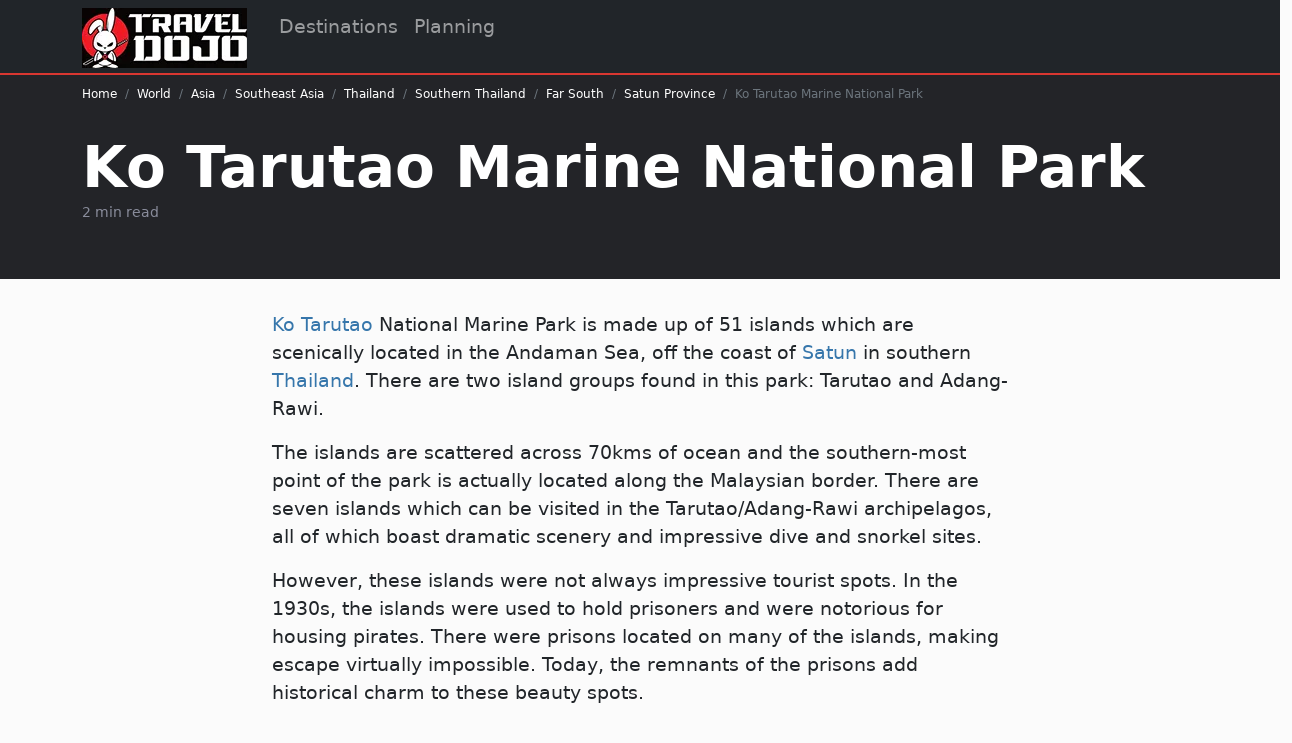

--- FILE ---
content_type: text/html; charset=utf-8
request_url: https://www.traveldojo.com/ko-tarutao-marine-national-park/
body_size: 4503
content:
<!DOCTYPE html>
<html lang="en">
    <head>
        <meta charset="utf-8">
        <meta http-equiv="x-ua-compatible" content="ie=edge">
        <title>Ko Tarutao Marine National Park travel guide &amp; travel tips</title>
        <meta name="viewport" content="width=device-width, initial-scale=1, shrink-to-fit=no">
        
    
    
    
        <meta name="description" content="Ko Tarutao Marine National Park travel guide for independent travel - your Ko Tarutao Marine National Park vacation starts here. Explore travel tips, things to discover in Ko Tarutao Marine National Park, and ways to …">
    


        <!-- HTML5 shim, for IE6-8 support of HTML5 elements -->
        <!--[if lt IE 9]>
        <script src="https://cdnjs.cloudflare.com/ajax/libs/html5shiv/3.7.3/html5shiv.min.js"></script>
        <![endif]-->

        <link rel="apple-touch-icon" sizes="180x180" href="/static/apple-touch-icon.png">
        <link rel="icon" type="image/png" sizes="32x32" href="/static/favicon-32x32.png">
        <link rel="icon" type="image/png" sizes="16x16" href="/static/favicon-16x16.png">
        <link rel="manifest" href="/static/site.webmanifest">

        

            <link href="/static/css/project.min.css?v=1" rel="stylesheet" />

            

        

        
        <script type="text/javascript">
            (function(c,l,a,r,i,t,y){
                c[a]=c[a]||function(){(c[a].q=c[a].q||[]).push(arguments)};
                t=l.createElement(r);t.async=1;t.src="https://www.clarity.ms/tag/"+i;
                y=l.getElementsByTagName(r)[0];y.parentNode.insertBefore(t,y);
            })(window, document, "clarity", "script", "moudqad4ht");
        </script>
        

        
<link rel="canonical" href="https://www.traveldojo.com/ko-tarutao-marine-national-park/">

        <script type="application/ld+json">{"@context": "https://schema.org", "@type": "BlogPosting", "author": {"@type": "Person", "name": "Arthur Hanson"}, "dateModified": "2024-06-03T19:20:02.737945+00:00", "datePublished": "2017-08-12T05:18:22.450781+00:00", "headline": "Ko Tarutao Marine National Park", "mainEntityOfPage": {"@id": "https://www.traveldojo.com/ko-tarutao-marine-national-park/", "@type": "WebPage"}, "url": "https://www.traveldojo.com/ko-tarutao-marine-national-park/"}</script>
    </head>
<!-- Google tag (gtag.js) -->
<script async src="https://www.googletagmanager.com/gtag/js?id=G-SJSLNC4K1M"></script>
<script>
  window.dataLayer = window.dataLayer || [];
  function gtag(){dataLayer.push(arguments);}
  gtag('js', new Date());

  gtag('config', 'G-SJSLNC4K1M');
</script>
    <body>

        <div class="m-b-1">
                <nav class="navbar navbar-expand-lg navbar-dark bg-dark">
                  <div class="container">
                    <a class="navbar-brand" href="/">
                      <img src="/static/images/TravelDojo.webp" alt="TravelDojo" height="60" width="165" class="d-inline-block align-text-top">
                    </a>
                    <button class="navbar-toggler" type="button" data-bs-toggle="collapse" data-bs-target="#navbarSupportedContent" aria-controls="navbarSupportedContent" aria-expanded="false" aria-label="Toggle navigation">
                      <span class="navbar-toggler-icon"></span>
                    </button>
                    <div class="collapse navbar-collapse" id="navbarSupportedContent">
                      
                      <ul class="navbar-nav me-auto ms-2 main-menu">
                        <li class="nav-item">
                          <a class="nav-link" href="/world/">Destinations</a>
                        </li>
                        <li class="nav-item">
                          <a class="nav-link" href="/travel-advice/">Planning</a>
                        </li>
                        
                      </ul>

                        
                    </div>
                  </div>
                </nav>
        </div>

        

    
    

    
    <div class="geopath">
        <div class="container">
            <div class="row">
                <div class="col-12 mx-auto">
                    <div>
                        <ol class="breadcrumb">
                            <li class="breadcrumb-item"><a href="/">Home</a></li>
                            
                                <li class="breadcrumb-item"><a href="/world/">World</a></li>
                            
                                <li class="breadcrumb-item"><a href="/asia/">Asia</a></li>
                            
                                <li class="breadcrumb-item"><a href="/southeast-asia/">Southeast Asia</a></li>
                            
                                <li class="breadcrumb-item"><a href="/thailand/">Thailand</a></li>
                            
                                <li class="breadcrumb-item"><a href="/southern-thailand/">Southern Thailand</a></li>
                            
                                <li class="breadcrumb-item"><a href="/far-south/">Far South</a></li>
                            
                                <li class="breadcrumb-item"><a href="/satun-province/">Satun Province</a></li>
                            
                            <li class="breadcrumb-item active" aria-current="page">Ko Tarutao Marine National Park</li>
                        </ol>
                    </div>
                </div>
            </div>
        </div>
    </div>
    




        <div class="container">

            
        </div> <!-- /container -->


        
    <div class="pageheader ">
        <div class="container">
            <div class="row">
                <div class="col-12 mx-auto">
                    <header class="mb-4" >
                        <div class="mb-2">
                            <h1 class="mb-0">Ko Tarutao Marine National Park</h1>
                            <p class="readtime">2 min read</p>
                            
                        </div>
                        
                    </header>

                </div>
            </div>


            


            

        </div>
    </div>

    <article>
        <div class="container">
            <div class="row">
                <div class="col-xl-8 col-lg-10 mx-auto">
                    


      <p><a href="/ko-tarutao/" class="wikilink">Ko Tarutao</a> National Marine Park is made up of 51 islands which are scenically located in the Andaman Sea, off the coast of <a href="/satun/" class="wikilink">Satun</a> in southern <a href="/thailand/" class="wikilink">Thailand</a>. There are two island groups found in this park: Tarutao and Adang-Rawi.</p>
<p>The islands are scattered across 70kms of ocean and the southern-most point of the park is actually located along the Malaysian border. There are seven islands which can be visited in the Tarutao/Adang-Rawi archipelagos, all of which boast dramatic scenery and impressive dive and snorkel sites.</p>
<p>However, these islands were not always impressive tourist spots. In the 1930s, the islands were used to hold prisoners and were notorious for housing pirates. There were prisons located on many of the islands, making escape virtually impossible. Today, the remnants of the prisons add historical charm to these beauty spots.</p>
<p>Outdoor sporting opportunities abound, with scuba diving and snorkeling top of the list. Hiking and sea kayaking come close second. There is virtually no development on any of the islands within the archipelago and the ones which are slightly developed all have strict rules about litter and the general maintenance of the island. For those interested in nature, wildlife abounds both in the sea, on land and in the air.</p>
<p>In briefWhat is it? A marine park in southern Thailand made up of 51 islands.When to go? Between November and March, the cool dry season. Many islands are closed during the rainy season.Nearest town? <a href="/hat-yai/" class="wikilink">Hat Yai</a>.Don&#8217;t miss: the island of Tarutao, home to a sea gypsy village, many remnants of old prisons and beautiful bays. <strong>Trivia:</strong> In <a href="/ko-tarutao/" class="wikilink">Ko Tarutao&#8217;s</a> days as a prison, it was the guards and prisoners who became the most feared pirates. This is because WWII forced all supplies to be cut off, leaving these residents effectively abandoned and having to fend for themselves.</p>
<p>Getting thereIt is possible to arrive at the marine park from Hat Yai by taking a ferry from <a href="/pak-bara/" class="wikilink">Pak Bara</a> pier. The length of journey depends on the destination although most people head to Koh Lipe (2 hours from the mainland) before making their way to other islands. Hat Yai has a busy airport serving flights to <a href="/bangkok/" class="wikilink">Bangkok</a> as well as 12-hour bus links to the capital.</p>




      <h2 id="onward-travel">Onward Travel</h2>
<ul>
<li><a href="/ko-adang/" class="wikilink">Ko Adang</a></li>
<li><a href="/ko-lipe/" class="wikilink">Ko Lipe</a></li>
<li><a href="/ko-rawi/" class="wikilink">Ko Rawi</a></li>
<li><a href="/ko-tarutao/" class="wikilink">Ko Tarutao</a></li>
<li><a href="/mu-ko-klang/" class="wikilink">Mu Ko Klang</a></li>
</ul>



                    
                </div>
            </div>
        </div>

        

       
<div class="container">
    <div class="row">
        <div class="col-xl-8 col-lg-10 mx-auto">
            <nav class="exploring">
              
                  
                  <a href="/satun-province/" class="btn btn-outline-dark btn-lg btn-back" role="button">
                   <strong>Back to:</strong><br><span>Satun Province</span>
                  </a>
                  
              
              <h3>Keep Exploring</h3>
              
                   <p><strong>
                    
                    Ko Tarutao Marine National Park
                    
                   </strong></p>

                   <ul class="menu-list">
                   
                        <li>
                            
                            <a href="/ko-adang/">Ko Adang</a>
                            
                        </li>
                   
                        <li>
                            
                            <a href="/ko-lipe/">Ko Lipe</a>
                            
                        </li>
                   
                        <li>
                            
                            <a href="/ko-rawi/">Ko Rawi</a>
                            
                        </li>
                   
                        <li>
                            
                            <a href="/ko-tarutao/">Ko Tarutao</a>
                            
                        </li>
                   
                        <li>
                            
                            <a href="/mu-ko-klang/">Mu Ko Klang</a>
                            
                        </li>
                   
                   </ul>

              
              
                   
                       
                           <p><strong>
                            
                            <a href="/satun-province/">Satun Province</a>
                            
                           </strong></p>

                           <ul class="menu-list">
                           
                                <li>
                                    
                                    <a href="/ko-phetra-marine-national-park/">Ko Phetra Marine National Park</a>
                                    
                                </li>
                           
                                <li>
                                    
                                    <strong>Ko Tarutao Marine National Park</strong>
                                    
                                </li>
                           
                                <li>
                                    
                                    <a href="/pak-bara/">Pak Bara</a>
                                    
                                </li>
                           
                                <li>
                                    
                                    <a href="/satun/">Satun</a>
                                    
                                </li>
                           
                                <li>
                                    
                                    <a href="/thaleh-ban-national-park/">Thaleh Ban National Park</a>
                                    
                                </li>
                           
                           </ul>
                       
                   
              
                   
                       
                           <p><strong>
                            
                            <a href="/far-south/">Far South</a>
                            
                           </strong></p>

                           <ul class="menu-list">
                           
                                <li>
                                    
                                    <a href="/narathiwat-province/">Narathiwat Province</a>
                                    
                                </li>
                           
                                <li>
                                    
                                    <a href="/pattani-province/">Pattani Province</a>
                                    
                                </li>
                           
                                <li>
                                    
                                    <a href="/phattalung-province/">Phattalung Province</a>
                                    
                                </li>
                           
                                <li>
                                    
                                    <a href="/satun-province/">Satun Province</a>
                                    
                                </li>
                           
                                <li>
                                    
                                    <a href="/songkhla-province/">Songkhla Province</a>
                                    
                                </li>
                           
                                <li>
                                    
                                    <a href="/trang-province/">Trang Province</a>
                                    
                                </li>
                           
                                <li>
                                    
                                    <a href="/yala-province/">Yala Province</a>
                                    
                                </li>
                           
                           </ul>
                       
                   
              
                   
                       
                           <p><strong>
                            
                            <a href="/southern-thailand/">Southern Thailand</a>
                            
                           </strong></p>

                           <ul class="menu-list">
                           
                                <li>
                                    
                                    <a href="/andaman-coast/">Andaman Coast</a>
                                    
                                </li>
                           
                                <li>
                                    
                                    <a href="/far-south/">Far South</a>
                                    
                                </li>
                           
                                <li>
                                    
                                    <a href="/gulf-coast/">Gulf Coast</a>
                                    
                                </li>
                           
                           </ul>
                       
                   
              
                   
                       
                           <p><strong>
                            
                            <a href="/thailand/">Thailand</a>
                            
                           </strong></p>

                           <ul class="menu-list">
                           
                                <li>
                                    
                                    <a href="/bangkok/">Bangkok</a>
                                    
                                </li>
                           
                                <li>
                                    
                                    <a href="/central-thailand/">Central Thailand</a>
                                    
                                </li>
                           
                                <li>
                                    
                                    <a href="/isaan/">Isaan</a>
                                    
                                </li>
                           
                                <li>
                                    
                                    <a href="/northern-thailand/">Northern Thailand</a>
                                    
                                </li>
                           
                                <li>
                                    
                                    <a href="/south-eastern-thailand/">South-Eastern Thailand</a>
                                    
                                </li>
                           
                                <li>
                                    
                                    <a href="/southern-thailand/">Southern Thailand</a>
                                    
                                </li>
                           
                           </ul>
                       
                   
              
                   
                       
                           <p><strong>
                            
                            <a href="/southeast-asia/">Southeast Asia</a>
                            
                           </strong></p>

                           <ul class="menu-list">
                           
                                <li>
                                    
                                    <a href="/brunei/">Brunei</a>
                                    
                                </li>
                           
                                <li>
                                    
                                    <a href="/cambodia/">Cambodia</a>
                                    
                                </li>
                           
                                <li>
                                    
                                    <a href="/east-timor/">East Timor</a>
                                    
                                </li>
                           
                                <li>
                                    
                                    <a href="/indonesia/">Indonesia</a>
                                    
                                </li>
                           
                                <li>
                                    
                                    <a href="/laos/">Laos</a>
                                    
                                </li>
                           
                                <li>
                                    
                                    <a href="/malaysia/">Malaysia</a>
                                    
                                </li>
                           
                                <li>
                                    
                                    <a href="/myanmar/">Myanmar</a>
                                    
                                </li>
                           
                                <li>
                                    
                                    <a href="/philippines/">Philippines</a>
                                    
                                </li>
                           
                                <li>
                                    
                                    <a href="/singapore/">Singapore</a>
                                    
                                </li>
                           
                                <li>
                                    
                                    <a href="/thailand/">Thailand</a>
                                    
                                </li>
                           
                                <li>
                                    
                                    <a href="/vietnam/">Vietnam</a>
                                    
                                </li>
                           
                           </ul>
                       
                   
              
                   
                       
                           <p><strong>
                            
                            <a href="/asia/">Asia</a>
                            
                           </strong></p>

                           <ul class="menu-list">
                           
                                <li>
                                    
                                    <a href="/central-asia/">Central Asia</a>
                                    
                                </li>
                           
                                <li>
                                    
                                    <a href="/middle-east/">Middle East</a>
                                    
                                </li>
                           
                                <li>
                                    
                                    <a href="/northeast-asia/">Northeast Asia</a>
                                    
                                </li>
                           
                                <li>
                                    
                                    <a href="/south-asia/">South Asia</a>
                                    
                                </li>
                           
                                <li>
                                    
                                    <a href="/southeast-asia/">Southeast Asia</a>
                                    
                                </li>
                           
                           </ul>
                       
                   
              
                   
                       
                           <p><strong>
                            
                            <a href="/world/">World</a>
                            
                           </strong></p>

                           <ul class="menu-list">
                           
                                <li>
                                    
                                    <a href="/africa/">Africa</a>
                                    
                                </li>
                           
                                <li>
                                    
                                    <a href="/antarctica/">Antarctica</a>
                                    
                                </li>
                           
                                <li>
                                    
                                    <a href="/asia/">Asia</a>
                                    
                                </li>
                           
                                <li>
                                    
                                    <a href="/europe/">Europe</a>
                                    
                                </li>
                           
                                <li>
                                    
                                    <a href="/latin-america/">Latin America</a>
                                    
                                </li>
                           
                                <li>
                                    
                                    <a href="/north-america/">North America</a>
                                    
                                </li>
                           
                                <li>
                                    
                                    <a href="/oceania/">Oceania</a>
                                    
                                </li>
                           
                           </ul>
                       
                   
              
            </nav>
        </div>
    </div>
</div>



       
       

    </article>



        <div class="row bg-dark footer text-center">
            <div class="col-sm-12">

                <div>
                    <ul class="nav justify-content-center">
                        
                        <li class="nav-item">
                            <a class="nav-link" href="/privacy-policy/">Privacy Policy</a>
                        </li>
                        <li class="nav-item">
                            <a class="nav-link" href="/disclaimer/">Disclaimer</a>
                        </li>
                        <li class="nav-item">
                            <a class="nav-link" href="/affiliate-disclosure/">Affiliate Disclosure</a>
                        </li>
                    </ul>
                </div>

                <div>
                    <ul class="nav justify-content-center">
                        <li class="nav-item">
                            <a class="nav-link" href="/about/">About</a>
                        </li>
                        <li class="nav-item">
                            <a class="nav-link" href="/cdn-cgi/l/email-protection#0a6b787e4a7e786b7c6f66656e606524696567">Contact</a>
                        </li>
                    </ul>
                </div>

                <div class="copyright">
                    &copy;
                    <script data-cfasync="false" src="/cdn-cgi/scripts/5c5dd728/cloudflare-static/email-decode.min.js"></script><script>
                        document.write(new Date().getFullYear())
                    </script>
                    TravelDojo. All rights reserved. Please don't steal our content.<br />
                    Made with ❤️ by Travelers<br />
                    For Travelers
                </div>
            </div>

        </div>


        

        
            <script src="https://cdn.jsdelivr.net/npm/bootstrap@5.3.3/dist/js/bootstrap.bundle.min.js"></script>
            

            

            <script type="text/javascript">
                anchors.add();
                

    



            </script>

        
    <script defer src="https://static.cloudflareinsights.com/beacon.min.js/vcd15cbe7772f49c399c6a5babf22c1241717689176015" integrity="sha512-ZpsOmlRQV6y907TI0dKBHq9Md29nnaEIPlkf84rnaERnq6zvWvPUqr2ft8M1aS28oN72PdrCzSjY4U6VaAw1EQ==" data-cf-beacon='{"version":"2024.11.0","token":"2ca8b9c59696462284b07600a8ab3595","r":1,"server_timing":{"name":{"cfCacheStatus":true,"cfEdge":true,"cfExtPri":true,"cfL4":true,"cfOrigin":true,"cfSpeedBrain":true},"location_startswith":null}}' crossorigin="anonymous"></script>
</body>
</html>
